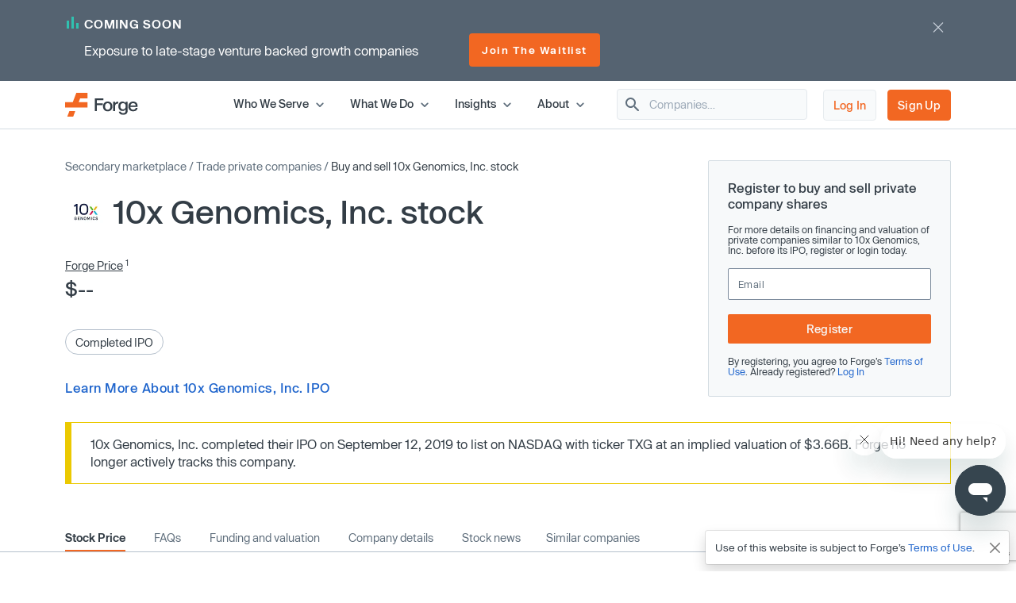

--- FILE ---
content_type: text/html; charset=utf-8
request_url: https://www.google.com/recaptcha/enterprise/anchor?ar=1&k=6LdDIvkrAAAAADSAVDJMXzy4c5LJzVH2psIUzlBl&co=aHR0cHM6Ly9mb3JnZWdsb2JhbC5jb206NDQz&hl=en&v=PoyoqOPhxBO7pBk68S4YbpHZ&size=invisible&anchor-ms=20000&execute-ms=30000&cb=3eagyar2sn64
body_size: 48661
content:
<!DOCTYPE HTML><html dir="ltr" lang="en"><head><meta http-equiv="Content-Type" content="text/html; charset=UTF-8">
<meta http-equiv="X-UA-Compatible" content="IE=edge">
<title>reCAPTCHA</title>
<style type="text/css">
/* cyrillic-ext */
@font-face {
  font-family: 'Roboto';
  font-style: normal;
  font-weight: 400;
  font-stretch: 100%;
  src: url(//fonts.gstatic.com/s/roboto/v48/KFO7CnqEu92Fr1ME7kSn66aGLdTylUAMa3GUBHMdazTgWw.woff2) format('woff2');
  unicode-range: U+0460-052F, U+1C80-1C8A, U+20B4, U+2DE0-2DFF, U+A640-A69F, U+FE2E-FE2F;
}
/* cyrillic */
@font-face {
  font-family: 'Roboto';
  font-style: normal;
  font-weight: 400;
  font-stretch: 100%;
  src: url(//fonts.gstatic.com/s/roboto/v48/KFO7CnqEu92Fr1ME7kSn66aGLdTylUAMa3iUBHMdazTgWw.woff2) format('woff2');
  unicode-range: U+0301, U+0400-045F, U+0490-0491, U+04B0-04B1, U+2116;
}
/* greek-ext */
@font-face {
  font-family: 'Roboto';
  font-style: normal;
  font-weight: 400;
  font-stretch: 100%;
  src: url(//fonts.gstatic.com/s/roboto/v48/KFO7CnqEu92Fr1ME7kSn66aGLdTylUAMa3CUBHMdazTgWw.woff2) format('woff2');
  unicode-range: U+1F00-1FFF;
}
/* greek */
@font-face {
  font-family: 'Roboto';
  font-style: normal;
  font-weight: 400;
  font-stretch: 100%;
  src: url(//fonts.gstatic.com/s/roboto/v48/KFO7CnqEu92Fr1ME7kSn66aGLdTylUAMa3-UBHMdazTgWw.woff2) format('woff2');
  unicode-range: U+0370-0377, U+037A-037F, U+0384-038A, U+038C, U+038E-03A1, U+03A3-03FF;
}
/* math */
@font-face {
  font-family: 'Roboto';
  font-style: normal;
  font-weight: 400;
  font-stretch: 100%;
  src: url(//fonts.gstatic.com/s/roboto/v48/KFO7CnqEu92Fr1ME7kSn66aGLdTylUAMawCUBHMdazTgWw.woff2) format('woff2');
  unicode-range: U+0302-0303, U+0305, U+0307-0308, U+0310, U+0312, U+0315, U+031A, U+0326-0327, U+032C, U+032F-0330, U+0332-0333, U+0338, U+033A, U+0346, U+034D, U+0391-03A1, U+03A3-03A9, U+03B1-03C9, U+03D1, U+03D5-03D6, U+03F0-03F1, U+03F4-03F5, U+2016-2017, U+2034-2038, U+203C, U+2040, U+2043, U+2047, U+2050, U+2057, U+205F, U+2070-2071, U+2074-208E, U+2090-209C, U+20D0-20DC, U+20E1, U+20E5-20EF, U+2100-2112, U+2114-2115, U+2117-2121, U+2123-214F, U+2190, U+2192, U+2194-21AE, U+21B0-21E5, U+21F1-21F2, U+21F4-2211, U+2213-2214, U+2216-22FF, U+2308-230B, U+2310, U+2319, U+231C-2321, U+2336-237A, U+237C, U+2395, U+239B-23B7, U+23D0, U+23DC-23E1, U+2474-2475, U+25AF, U+25B3, U+25B7, U+25BD, U+25C1, U+25CA, U+25CC, U+25FB, U+266D-266F, U+27C0-27FF, U+2900-2AFF, U+2B0E-2B11, U+2B30-2B4C, U+2BFE, U+3030, U+FF5B, U+FF5D, U+1D400-1D7FF, U+1EE00-1EEFF;
}
/* symbols */
@font-face {
  font-family: 'Roboto';
  font-style: normal;
  font-weight: 400;
  font-stretch: 100%;
  src: url(//fonts.gstatic.com/s/roboto/v48/KFO7CnqEu92Fr1ME7kSn66aGLdTylUAMaxKUBHMdazTgWw.woff2) format('woff2');
  unicode-range: U+0001-000C, U+000E-001F, U+007F-009F, U+20DD-20E0, U+20E2-20E4, U+2150-218F, U+2190, U+2192, U+2194-2199, U+21AF, U+21E6-21F0, U+21F3, U+2218-2219, U+2299, U+22C4-22C6, U+2300-243F, U+2440-244A, U+2460-24FF, U+25A0-27BF, U+2800-28FF, U+2921-2922, U+2981, U+29BF, U+29EB, U+2B00-2BFF, U+4DC0-4DFF, U+FFF9-FFFB, U+10140-1018E, U+10190-1019C, U+101A0, U+101D0-101FD, U+102E0-102FB, U+10E60-10E7E, U+1D2C0-1D2D3, U+1D2E0-1D37F, U+1F000-1F0FF, U+1F100-1F1AD, U+1F1E6-1F1FF, U+1F30D-1F30F, U+1F315, U+1F31C, U+1F31E, U+1F320-1F32C, U+1F336, U+1F378, U+1F37D, U+1F382, U+1F393-1F39F, U+1F3A7-1F3A8, U+1F3AC-1F3AF, U+1F3C2, U+1F3C4-1F3C6, U+1F3CA-1F3CE, U+1F3D4-1F3E0, U+1F3ED, U+1F3F1-1F3F3, U+1F3F5-1F3F7, U+1F408, U+1F415, U+1F41F, U+1F426, U+1F43F, U+1F441-1F442, U+1F444, U+1F446-1F449, U+1F44C-1F44E, U+1F453, U+1F46A, U+1F47D, U+1F4A3, U+1F4B0, U+1F4B3, U+1F4B9, U+1F4BB, U+1F4BF, U+1F4C8-1F4CB, U+1F4D6, U+1F4DA, U+1F4DF, U+1F4E3-1F4E6, U+1F4EA-1F4ED, U+1F4F7, U+1F4F9-1F4FB, U+1F4FD-1F4FE, U+1F503, U+1F507-1F50B, U+1F50D, U+1F512-1F513, U+1F53E-1F54A, U+1F54F-1F5FA, U+1F610, U+1F650-1F67F, U+1F687, U+1F68D, U+1F691, U+1F694, U+1F698, U+1F6AD, U+1F6B2, U+1F6B9-1F6BA, U+1F6BC, U+1F6C6-1F6CF, U+1F6D3-1F6D7, U+1F6E0-1F6EA, U+1F6F0-1F6F3, U+1F6F7-1F6FC, U+1F700-1F7FF, U+1F800-1F80B, U+1F810-1F847, U+1F850-1F859, U+1F860-1F887, U+1F890-1F8AD, U+1F8B0-1F8BB, U+1F8C0-1F8C1, U+1F900-1F90B, U+1F93B, U+1F946, U+1F984, U+1F996, U+1F9E9, U+1FA00-1FA6F, U+1FA70-1FA7C, U+1FA80-1FA89, U+1FA8F-1FAC6, U+1FACE-1FADC, U+1FADF-1FAE9, U+1FAF0-1FAF8, U+1FB00-1FBFF;
}
/* vietnamese */
@font-face {
  font-family: 'Roboto';
  font-style: normal;
  font-weight: 400;
  font-stretch: 100%;
  src: url(//fonts.gstatic.com/s/roboto/v48/KFO7CnqEu92Fr1ME7kSn66aGLdTylUAMa3OUBHMdazTgWw.woff2) format('woff2');
  unicode-range: U+0102-0103, U+0110-0111, U+0128-0129, U+0168-0169, U+01A0-01A1, U+01AF-01B0, U+0300-0301, U+0303-0304, U+0308-0309, U+0323, U+0329, U+1EA0-1EF9, U+20AB;
}
/* latin-ext */
@font-face {
  font-family: 'Roboto';
  font-style: normal;
  font-weight: 400;
  font-stretch: 100%;
  src: url(//fonts.gstatic.com/s/roboto/v48/KFO7CnqEu92Fr1ME7kSn66aGLdTylUAMa3KUBHMdazTgWw.woff2) format('woff2');
  unicode-range: U+0100-02BA, U+02BD-02C5, U+02C7-02CC, U+02CE-02D7, U+02DD-02FF, U+0304, U+0308, U+0329, U+1D00-1DBF, U+1E00-1E9F, U+1EF2-1EFF, U+2020, U+20A0-20AB, U+20AD-20C0, U+2113, U+2C60-2C7F, U+A720-A7FF;
}
/* latin */
@font-face {
  font-family: 'Roboto';
  font-style: normal;
  font-weight: 400;
  font-stretch: 100%;
  src: url(//fonts.gstatic.com/s/roboto/v48/KFO7CnqEu92Fr1ME7kSn66aGLdTylUAMa3yUBHMdazQ.woff2) format('woff2');
  unicode-range: U+0000-00FF, U+0131, U+0152-0153, U+02BB-02BC, U+02C6, U+02DA, U+02DC, U+0304, U+0308, U+0329, U+2000-206F, U+20AC, U+2122, U+2191, U+2193, U+2212, U+2215, U+FEFF, U+FFFD;
}
/* cyrillic-ext */
@font-face {
  font-family: 'Roboto';
  font-style: normal;
  font-weight: 500;
  font-stretch: 100%;
  src: url(//fonts.gstatic.com/s/roboto/v48/KFO7CnqEu92Fr1ME7kSn66aGLdTylUAMa3GUBHMdazTgWw.woff2) format('woff2');
  unicode-range: U+0460-052F, U+1C80-1C8A, U+20B4, U+2DE0-2DFF, U+A640-A69F, U+FE2E-FE2F;
}
/* cyrillic */
@font-face {
  font-family: 'Roboto';
  font-style: normal;
  font-weight: 500;
  font-stretch: 100%;
  src: url(//fonts.gstatic.com/s/roboto/v48/KFO7CnqEu92Fr1ME7kSn66aGLdTylUAMa3iUBHMdazTgWw.woff2) format('woff2');
  unicode-range: U+0301, U+0400-045F, U+0490-0491, U+04B0-04B1, U+2116;
}
/* greek-ext */
@font-face {
  font-family: 'Roboto';
  font-style: normal;
  font-weight: 500;
  font-stretch: 100%;
  src: url(//fonts.gstatic.com/s/roboto/v48/KFO7CnqEu92Fr1ME7kSn66aGLdTylUAMa3CUBHMdazTgWw.woff2) format('woff2');
  unicode-range: U+1F00-1FFF;
}
/* greek */
@font-face {
  font-family: 'Roboto';
  font-style: normal;
  font-weight: 500;
  font-stretch: 100%;
  src: url(//fonts.gstatic.com/s/roboto/v48/KFO7CnqEu92Fr1ME7kSn66aGLdTylUAMa3-UBHMdazTgWw.woff2) format('woff2');
  unicode-range: U+0370-0377, U+037A-037F, U+0384-038A, U+038C, U+038E-03A1, U+03A3-03FF;
}
/* math */
@font-face {
  font-family: 'Roboto';
  font-style: normal;
  font-weight: 500;
  font-stretch: 100%;
  src: url(//fonts.gstatic.com/s/roboto/v48/KFO7CnqEu92Fr1ME7kSn66aGLdTylUAMawCUBHMdazTgWw.woff2) format('woff2');
  unicode-range: U+0302-0303, U+0305, U+0307-0308, U+0310, U+0312, U+0315, U+031A, U+0326-0327, U+032C, U+032F-0330, U+0332-0333, U+0338, U+033A, U+0346, U+034D, U+0391-03A1, U+03A3-03A9, U+03B1-03C9, U+03D1, U+03D5-03D6, U+03F0-03F1, U+03F4-03F5, U+2016-2017, U+2034-2038, U+203C, U+2040, U+2043, U+2047, U+2050, U+2057, U+205F, U+2070-2071, U+2074-208E, U+2090-209C, U+20D0-20DC, U+20E1, U+20E5-20EF, U+2100-2112, U+2114-2115, U+2117-2121, U+2123-214F, U+2190, U+2192, U+2194-21AE, U+21B0-21E5, U+21F1-21F2, U+21F4-2211, U+2213-2214, U+2216-22FF, U+2308-230B, U+2310, U+2319, U+231C-2321, U+2336-237A, U+237C, U+2395, U+239B-23B7, U+23D0, U+23DC-23E1, U+2474-2475, U+25AF, U+25B3, U+25B7, U+25BD, U+25C1, U+25CA, U+25CC, U+25FB, U+266D-266F, U+27C0-27FF, U+2900-2AFF, U+2B0E-2B11, U+2B30-2B4C, U+2BFE, U+3030, U+FF5B, U+FF5D, U+1D400-1D7FF, U+1EE00-1EEFF;
}
/* symbols */
@font-face {
  font-family: 'Roboto';
  font-style: normal;
  font-weight: 500;
  font-stretch: 100%;
  src: url(//fonts.gstatic.com/s/roboto/v48/KFO7CnqEu92Fr1ME7kSn66aGLdTylUAMaxKUBHMdazTgWw.woff2) format('woff2');
  unicode-range: U+0001-000C, U+000E-001F, U+007F-009F, U+20DD-20E0, U+20E2-20E4, U+2150-218F, U+2190, U+2192, U+2194-2199, U+21AF, U+21E6-21F0, U+21F3, U+2218-2219, U+2299, U+22C4-22C6, U+2300-243F, U+2440-244A, U+2460-24FF, U+25A0-27BF, U+2800-28FF, U+2921-2922, U+2981, U+29BF, U+29EB, U+2B00-2BFF, U+4DC0-4DFF, U+FFF9-FFFB, U+10140-1018E, U+10190-1019C, U+101A0, U+101D0-101FD, U+102E0-102FB, U+10E60-10E7E, U+1D2C0-1D2D3, U+1D2E0-1D37F, U+1F000-1F0FF, U+1F100-1F1AD, U+1F1E6-1F1FF, U+1F30D-1F30F, U+1F315, U+1F31C, U+1F31E, U+1F320-1F32C, U+1F336, U+1F378, U+1F37D, U+1F382, U+1F393-1F39F, U+1F3A7-1F3A8, U+1F3AC-1F3AF, U+1F3C2, U+1F3C4-1F3C6, U+1F3CA-1F3CE, U+1F3D4-1F3E0, U+1F3ED, U+1F3F1-1F3F3, U+1F3F5-1F3F7, U+1F408, U+1F415, U+1F41F, U+1F426, U+1F43F, U+1F441-1F442, U+1F444, U+1F446-1F449, U+1F44C-1F44E, U+1F453, U+1F46A, U+1F47D, U+1F4A3, U+1F4B0, U+1F4B3, U+1F4B9, U+1F4BB, U+1F4BF, U+1F4C8-1F4CB, U+1F4D6, U+1F4DA, U+1F4DF, U+1F4E3-1F4E6, U+1F4EA-1F4ED, U+1F4F7, U+1F4F9-1F4FB, U+1F4FD-1F4FE, U+1F503, U+1F507-1F50B, U+1F50D, U+1F512-1F513, U+1F53E-1F54A, U+1F54F-1F5FA, U+1F610, U+1F650-1F67F, U+1F687, U+1F68D, U+1F691, U+1F694, U+1F698, U+1F6AD, U+1F6B2, U+1F6B9-1F6BA, U+1F6BC, U+1F6C6-1F6CF, U+1F6D3-1F6D7, U+1F6E0-1F6EA, U+1F6F0-1F6F3, U+1F6F7-1F6FC, U+1F700-1F7FF, U+1F800-1F80B, U+1F810-1F847, U+1F850-1F859, U+1F860-1F887, U+1F890-1F8AD, U+1F8B0-1F8BB, U+1F8C0-1F8C1, U+1F900-1F90B, U+1F93B, U+1F946, U+1F984, U+1F996, U+1F9E9, U+1FA00-1FA6F, U+1FA70-1FA7C, U+1FA80-1FA89, U+1FA8F-1FAC6, U+1FACE-1FADC, U+1FADF-1FAE9, U+1FAF0-1FAF8, U+1FB00-1FBFF;
}
/* vietnamese */
@font-face {
  font-family: 'Roboto';
  font-style: normal;
  font-weight: 500;
  font-stretch: 100%;
  src: url(//fonts.gstatic.com/s/roboto/v48/KFO7CnqEu92Fr1ME7kSn66aGLdTylUAMa3OUBHMdazTgWw.woff2) format('woff2');
  unicode-range: U+0102-0103, U+0110-0111, U+0128-0129, U+0168-0169, U+01A0-01A1, U+01AF-01B0, U+0300-0301, U+0303-0304, U+0308-0309, U+0323, U+0329, U+1EA0-1EF9, U+20AB;
}
/* latin-ext */
@font-face {
  font-family: 'Roboto';
  font-style: normal;
  font-weight: 500;
  font-stretch: 100%;
  src: url(//fonts.gstatic.com/s/roboto/v48/KFO7CnqEu92Fr1ME7kSn66aGLdTylUAMa3KUBHMdazTgWw.woff2) format('woff2');
  unicode-range: U+0100-02BA, U+02BD-02C5, U+02C7-02CC, U+02CE-02D7, U+02DD-02FF, U+0304, U+0308, U+0329, U+1D00-1DBF, U+1E00-1E9F, U+1EF2-1EFF, U+2020, U+20A0-20AB, U+20AD-20C0, U+2113, U+2C60-2C7F, U+A720-A7FF;
}
/* latin */
@font-face {
  font-family: 'Roboto';
  font-style: normal;
  font-weight: 500;
  font-stretch: 100%;
  src: url(//fonts.gstatic.com/s/roboto/v48/KFO7CnqEu92Fr1ME7kSn66aGLdTylUAMa3yUBHMdazQ.woff2) format('woff2');
  unicode-range: U+0000-00FF, U+0131, U+0152-0153, U+02BB-02BC, U+02C6, U+02DA, U+02DC, U+0304, U+0308, U+0329, U+2000-206F, U+20AC, U+2122, U+2191, U+2193, U+2212, U+2215, U+FEFF, U+FFFD;
}
/* cyrillic-ext */
@font-face {
  font-family: 'Roboto';
  font-style: normal;
  font-weight: 900;
  font-stretch: 100%;
  src: url(//fonts.gstatic.com/s/roboto/v48/KFO7CnqEu92Fr1ME7kSn66aGLdTylUAMa3GUBHMdazTgWw.woff2) format('woff2');
  unicode-range: U+0460-052F, U+1C80-1C8A, U+20B4, U+2DE0-2DFF, U+A640-A69F, U+FE2E-FE2F;
}
/* cyrillic */
@font-face {
  font-family: 'Roboto';
  font-style: normal;
  font-weight: 900;
  font-stretch: 100%;
  src: url(//fonts.gstatic.com/s/roboto/v48/KFO7CnqEu92Fr1ME7kSn66aGLdTylUAMa3iUBHMdazTgWw.woff2) format('woff2');
  unicode-range: U+0301, U+0400-045F, U+0490-0491, U+04B0-04B1, U+2116;
}
/* greek-ext */
@font-face {
  font-family: 'Roboto';
  font-style: normal;
  font-weight: 900;
  font-stretch: 100%;
  src: url(//fonts.gstatic.com/s/roboto/v48/KFO7CnqEu92Fr1ME7kSn66aGLdTylUAMa3CUBHMdazTgWw.woff2) format('woff2');
  unicode-range: U+1F00-1FFF;
}
/* greek */
@font-face {
  font-family: 'Roboto';
  font-style: normal;
  font-weight: 900;
  font-stretch: 100%;
  src: url(//fonts.gstatic.com/s/roboto/v48/KFO7CnqEu92Fr1ME7kSn66aGLdTylUAMa3-UBHMdazTgWw.woff2) format('woff2');
  unicode-range: U+0370-0377, U+037A-037F, U+0384-038A, U+038C, U+038E-03A1, U+03A3-03FF;
}
/* math */
@font-face {
  font-family: 'Roboto';
  font-style: normal;
  font-weight: 900;
  font-stretch: 100%;
  src: url(//fonts.gstatic.com/s/roboto/v48/KFO7CnqEu92Fr1ME7kSn66aGLdTylUAMawCUBHMdazTgWw.woff2) format('woff2');
  unicode-range: U+0302-0303, U+0305, U+0307-0308, U+0310, U+0312, U+0315, U+031A, U+0326-0327, U+032C, U+032F-0330, U+0332-0333, U+0338, U+033A, U+0346, U+034D, U+0391-03A1, U+03A3-03A9, U+03B1-03C9, U+03D1, U+03D5-03D6, U+03F0-03F1, U+03F4-03F5, U+2016-2017, U+2034-2038, U+203C, U+2040, U+2043, U+2047, U+2050, U+2057, U+205F, U+2070-2071, U+2074-208E, U+2090-209C, U+20D0-20DC, U+20E1, U+20E5-20EF, U+2100-2112, U+2114-2115, U+2117-2121, U+2123-214F, U+2190, U+2192, U+2194-21AE, U+21B0-21E5, U+21F1-21F2, U+21F4-2211, U+2213-2214, U+2216-22FF, U+2308-230B, U+2310, U+2319, U+231C-2321, U+2336-237A, U+237C, U+2395, U+239B-23B7, U+23D0, U+23DC-23E1, U+2474-2475, U+25AF, U+25B3, U+25B7, U+25BD, U+25C1, U+25CA, U+25CC, U+25FB, U+266D-266F, U+27C0-27FF, U+2900-2AFF, U+2B0E-2B11, U+2B30-2B4C, U+2BFE, U+3030, U+FF5B, U+FF5D, U+1D400-1D7FF, U+1EE00-1EEFF;
}
/* symbols */
@font-face {
  font-family: 'Roboto';
  font-style: normal;
  font-weight: 900;
  font-stretch: 100%;
  src: url(//fonts.gstatic.com/s/roboto/v48/KFO7CnqEu92Fr1ME7kSn66aGLdTylUAMaxKUBHMdazTgWw.woff2) format('woff2');
  unicode-range: U+0001-000C, U+000E-001F, U+007F-009F, U+20DD-20E0, U+20E2-20E4, U+2150-218F, U+2190, U+2192, U+2194-2199, U+21AF, U+21E6-21F0, U+21F3, U+2218-2219, U+2299, U+22C4-22C6, U+2300-243F, U+2440-244A, U+2460-24FF, U+25A0-27BF, U+2800-28FF, U+2921-2922, U+2981, U+29BF, U+29EB, U+2B00-2BFF, U+4DC0-4DFF, U+FFF9-FFFB, U+10140-1018E, U+10190-1019C, U+101A0, U+101D0-101FD, U+102E0-102FB, U+10E60-10E7E, U+1D2C0-1D2D3, U+1D2E0-1D37F, U+1F000-1F0FF, U+1F100-1F1AD, U+1F1E6-1F1FF, U+1F30D-1F30F, U+1F315, U+1F31C, U+1F31E, U+1F320-1F32C, U+1F336, U+1F378, U+1F37D, U+1F382, U+1F393-1F39F, U+1F3A7-1F3A8, U+1F3AC-1F3AF, U+1F3C2, U+1F3C4-1F3C6, U+1F3CA-1F3CE, U+1F3D4-1F3E0, U+1F3ED, U+1F3F1-1F3F3, U+1F3F5-1F3F7, U+1F408, U+1F415, U+1F41F, U+1F426, U+1F43F, U+1F441-1F442, U+1F444, U+1F446-1F449, U+1F44C-1F44E, U+1F453, U+1F46A, U+1F47D, U+1F4A3, U+1F4B0, U+1F4B3, U+1F4B9, U+1F4BB, U+1F4BF, U+1F4C8-1F4CB, U+1F4D6, U+1F4DA, U+1F4DF, U+1F4E3-1F4E6, U+1F4EA-1F4ED, U+1F4F7, U+1F4F9-1F4FB, U+1F4FD-1F4FE, U+1F503, U+1F507-1F50B, U+1F50D, U+1F512-1F513, U+1F53E-1F54A, U+1F54F-1F5FA, U+1F610, U+1F650-1F67F, U+1F687, U+1F68D, U+1F691, U+1F694, U+1F698, U+1F6AD, U+1F6B2, U+1F6B9-1F6BA, U+1F6BC, U+1F6C6-1F6CF, U+1F6D3-1F6D7, U+1F6E0-1F6EA, U+1F6F0-1F6F3, U+1F6F7-1F6FC, U+1F700-1F7FF, U+1F800-1F80B, U+1F810-1F847, U+1F850-1F859, U+1F860-1F887, U+1F890-1F8AD, U+1F8B0-1F8BB, U+1F8C0-1F8C1, U+1F900-1F90B, U+1F93B, U+1F946, U+1F984, U+1F996, U+1F9E9, U+1FA00-1FA6F, U+1FA70-1FA7C, U+1FA80-1FA89, U+1FA8F-1FAC6, U+1FACE-1FADC, U+1FADF-1FAE9, U+1FAF0-1FAF8, U+1FB00-1FBFF;
}
/* vietnamese */
@font-face {
  font-family: 'Roboto';
  font-style: normal;
  font-weight: 900;
  font-stretch: 100%;
  src: url(//fonts.gstatic.com/s/roboto/v48/KFO7CnqEu92Fr1ME7kSn66aGLdTylUAMa3OUBHMdazTgWw.woff2) format('woff2');
  unicode-range: U+0102-0103, U+0110-0111, U+0128-0129, U+0168-0169, U+01A0-01A1, U+01AF-01B0, U+0300-0301, U+0303-0304, U+0308-0309, U+0323, U+0329, U+1EA0-1EF9, U+20AB;
}
/* latin-ext */
@font-face {
  font-family: 'Roboto';
  font-style: normal;
  font-weight: 900;
  font-stretch: 100%;
  src: url(//fonts.gstatic.com/s/roboto/v48/KFO7CnqEu92Fr1ME7kSn66aGLdTylUAMa3KUBHMdazTgWw.woff2) format('woff2');
  unicode-range: U+0100-02BA, U+02BD-02C5, U+02C7-02CC, U+02CE-02D7, U+02DD-02FF, U+0304, U+0308, U+0329, U+1D00-1DBF, U+1E00-1E9F, U+1EF2-1EFF, U+2020, U+20A0-20AB, U+20AD-20C0, U+2113, U+2C60-2C7F, U+A720-A7FF;
}
/* latin */
@font-face {
  font-family: 'Roboto';
  font-style: normal;
  font-weight: 900;
  font-stretch: 100%;
  src: url(//fonts.gstatic.com/s/roboto/v48/KFO7CnqEu92Fr1ME7kSn66aGLdTylUAMa3yUBHMdazQ.woff2) format('woff2');
  unicode-range: U+0000-00FF, U+0131, U+0152-0153, U+02BB-02BC, U+02C6, U+02DA, U+02DC, U+0304, U+0308, U+0329, U+2000-206F, U+20AC, U+2122, U+2191, U+2193, U+2212, U+2215, U+FEFF, U+FFFD;
}

</style>
<link rel="stylesheet" type="text/css" href="https://www.gstatic.com/recaptcha/releases/PoyoqOPhxBO7pBk68S4YbpHZ/styles__ltr.css">
<script nonce="tMSIYZbFfvuIoqRdI8pP0g" type="text/javascript">window['__recaptcha_api'] = 'https://www.google.com/recaptcha/enterprise/';</script>
<script type="text/javascript" src="https://www.gstatic.com/recaptcha/releases/PoyoqOPhxBO7pBk68S4YbpHZ/recaptcha__en.js" nonce="tMSIYZbFfvuIoqRdI8pP0g">
      
    </script></head>
<body><div id="rc-anchor-alert" class="rc-anchor-alert"></div>
<input type="hidden" id="recaptcha-token" value="[base64]">
<script type="text/javascript" nonce="tMSIYZbFfvuIoqRdI8pP0g">
      recaptcha.anchor.Main.init("[\x22ainput\x22,[\x22bgdata\x22,\x22\x22,\[base64]/[base64]/bmV3IFpbdF0obVswXSk6Sz09Mj9uZXcgWlt0XShtWzBdLG1bMV0pOks9PTM/bmV3IFpbdF0obVswXSxtWzFdLG1bMl0pOks9PTQ/[base64]/[base64]/[base64]/[base64]/[base64]/[base64]/[base64]/[base64]/[base64]/[base64]/[base64]/[base64]/[base64]/[base64]\\u003d\\u003d\x22,\[base64]\\u003d\x22,\x22IU3ChMKSOhJCLAXCg2LDkMKRw4rCvMOow4DCo8OwZMKTwrvDphTDsCTDm2IXwpDDscKtfsKrEcKeJXkdwrMPwro6eAfDqAl4w7vCsDfCl2VMwobDjRHDnUZUw5vDsmUOw44Rw67DrDfCsiQ/w6rCiHpjNVptcVTDiCErNsOkTFXCq8OaW8OcwqBuDcK9woDCjsOAw6TCoD/CnngaPCIaFU0/w6jDhCtbWDXCu2hUwpDCuMOiw6ZiOcO/[base64]/DrjLDkkvCjcO2wr9KPg7CqmMRwoxaw79fw7FcJMOwDx1aw7DCgsKQw63CijLCkgjChHfClW7CsRphV8OzA0dCGsKCwr7DgSEBw7PCqgXDu8KXJsKYFUXDmcKHw6LCpyvDuDI+w5zCtgMRQ3B3wr9YIsOjBsK3w4zCpn7CjVDCtcKNWMKBPxpeaCYWw6/DhcKLw7LCrWNQWwTDrxg4AsOnTgF7RQnDl0zDtAoSwqYPwrAxaMK/[base64]/w6YQwox4wr9SewLDoMKLLjcoMgvCqMKXNsO2wrDDgMOiYMKmw4IsKMK+wqwjwq3CscK4cVlfwq0Jw59mwrEkw6XDpsKQaMK4wpByQiTCpGMgw6QLfS4Uwq0jw7fDgMO5wrbDqcK0w7wHwqBdDFHDq8KmwpfDuFPCisOjYsKww7XChcKnbMK9CsOkYjrDocK/eGTDh8KhKMOhdmvClMOqd8OMw6VVQcKNw4jCqW17wpE6fjsiwqTDsG3Ds8O9wq3DiMK8Ox9/w4nDrMObwpnCknvCpCF4wp9tRcOafMOMwofCr8KUwqTChlDCkMO+f8KDJ8KWwq7DvnVaYWBPRcKGVcKGHcKhwpzCksONw4Ezw4pww6PCsCMfwpvCqW/DlXXCvmrCpmoaw4fDnsKCM8KawplhTwk7wpXCrMO6M13CkX5VwoMjw7lhPMK8UFIgdcKkKm/Dqgplwr4pwqfDuMO5QMKhJsO0wp13w6vCoMK0W8K2XMKRd8K5Omc0woLCr8K6OxvCsWfDosKZV1Q5aDoXKR/CjMOeOMObw5dzKsKnw45iHCXClwvCll3CvlbCssOqfznDhcOONMKpw5kIfcKzLjfCvsKiJyEiccKKFyhCw65udMKwcRvDpMKvwrDClC57VsKxdj0GwooJw5vCm8OeJcKIZ8KLw4BcwrjCl8Kww43DgFVALMO3wqJrwpHDiWYAw5/DiwzCn8KtwrsQw4HDsTLDtxZPw74sS8KFw4jCo3XDl8KMw63Dv8Ozw6QQUcKbwr8aJcO/acKffsK8wpXCpAdMw5d6XlsDA24TXjPDhsOgNj/DmsOCXcOfw4rCtyrChcKeWCkLP8K7XyUfZsOHMg7DlBkxNsKTw53CmcKeHm/[base64]/e8KpwrsmIAfCtsKGwrTCiwLClsORw6/DuWdxHAzDgBrDusKLw6xvw4PCgXNzw7bDimw9woLDq2QrKcKGasO4BcKEwooIw67DkMKNIl3DjhbDj23CqELDsGLDv2fCo1fCocKrEMKVCcKaG8Kge1bCj3R2wrHCn3MnO0AEDwLDl0DDth/CocKaa0Bqw6Z5wrpFw4HDj8OafmRIw7HCpsKhw6bDicKUwrvDnMO4e3vDgz8TKMKywpvDt0FRwrBHNDXCpjhbw7/CkMKTfknCpsKmO8Ojw5nDsjcFPcOcwo/CkTpcMcO1w4ocw5FRw67DgBHCszwuCsOMw5g9wqoWw5EyJMODCDjCnMKTw6cQZsKJIMKLbWfDpMKBCTkZw7ozw7fCmsKSVAbCgsOKZcOJIsKkb8ORa8K+EMOvwq3Ckhd/wqh9KcOQbMOiwrx1woxDd8OmRcK5YMOAJMKdwqUJAm7DsnnDoMO4woHDiMOIYsK7w5nDpcKQw5hfD8K9MMODw7Mjwp5pw45wwpBSwrXCscOfw7/Dm21sZ8KaAcKZw69nwqDChMKSw781VAdfw4rDm2pYKz/CqGQvO8KAw4gfwp/CqwVdwpnDjhPDkcOqwpLDqcOhw4PCnsKewq5ybsKODQPCjMOmNcK5X8KCwpQ6w6LDtVgbwoXDo19bw4fDp1NyUh/DvnHCgcK3wrvDk8ONw5NoAg97w4vCmsKRT8K5w750wpXCnsOjw53Ds8KFC8OUw4vCvHwLw44oUCk/w4wRd8O/[base64]/[base64]/DilMSwqbCocO4wqQjbsOhDsKxwrwyw4HDkQTCs8O+w5TDnMKPwowncMOiw6ojccOJwqjDmMK6wpFCasKdwpRcwqTCkgfCocOCwqdDMMO7SFJnw4TCs8OkNMOkUFl1IcOewpZuIsOiZsKMw4EyBQQTS8O1FMK7wrpdMMKvTsOMw7BYw7jDkRrDsMO2w5nCj2PDr8OWDl/[base64]/wqM/wqdxYcKAGENow4bCj8OLw4PDlA54Y2TCrSRxAsKHSDTDjFHDsy/[base64]/CiicZDcOUMXbDhMKGORHCi8KWM8OIw6NoHU3CqjpuahrDoHNmwqlYwpzCpUZTw5Y9e8KBDVg6KcKUw4Ilwp8PdhUeW8O3w5VqG8KqVsKwaMKrPCDCvcK+w4p0w6jDmMOmw6/DqsKAWSHDnsKsI8O/LMOeWU3DgmfDkMOsw5/CrcOZw65OwoPCq8Oxw4nCv8O/[base64]/Du3k2wrdtwoobw4DDigLDrj7Cj8OWSljCrk3Dm8KYIcKiOCVyPzjDgXsew5bCp8Kcw4rCq8O4wrbDjQbCgErDpm7Dlx/[base64]/dsKEwrVTG8KwGMO4w6MZw4LChyIXZ8KbZ8O5NHzCl8OaQ8O0wr3CtQYqbWpIAxsxWxBvwrnDrxoic8KWw5jCiMOTw7PDg8KPQMOhwrHDr8Oxw7DDnVE9ScOeNDXDm8Ogw742w47DgsO3BsK+bzbDty/CujddwqfCjMKOw7YRNXYvI8OmKUzCm8OXworDnVZNV8OGFyLDtjdrw5LCncOeQTnDvDRxw5zCkiLClhZ/[base64]/DnwjDiUPCk8OrFypsInoRREhkw7w2w4ZQwoLCisKxwpRLwoLDm1rDj1fDuzgqK8KUCjh3NMKIVsKdwpXDoMK+XRFBwr3DicK2wpBJw4fDicKmC0zDpcKYSCnDqmAHwosgaMKJW2Rsw7Z9wpcpwpbDnTXCg09Ww4/DpcK+w75sQMOKwrnDmMKAwpDDlXLCgQNdfzvCq8O8Zi06wpVXwpJQw5HDuRZ7EsKUTVIzTHHCisKJwrjDkUFuwpFxJWQJEzxcw5hcODU4w6wIw4AVe0NswrXDg8K5w7/[base64]/[base64]/DjcKGwqcmw6TDpQMNZisJfsO1wr0dw4rCq1XDmj/CuMO+wpDDjEnCosKcwrsLw4LDsG/[base64]/Cg8K3w7NoHsOvHsOWeMOeUwlGYsOtw77CpG0MYMObVVc4fBnCkHTDl8KTEm9xw5LCvyZ2woU7CzHDm39hwovCvF3CqVYNOVlqw7TDpFgleMKpwpkawrnCuiUVwrLDmFJaYsKQeMOVN8KtKMOROWjDlAN5wo/[base64]/woHCs8OFFFTCisOLAMKoDcOQwrggwqtBaMKqw6PDtsOrRsObASzCuG3Do8OuwpMqwphZwodXw6vDq1bCrkrDnhvCgjzCn8OKRcOow7rCocOCwqbCh8Ovw4rDmBE/M8OaJCzDkgBtwofCtWJRw6JbPVDCmSjCnGzChMOEeMOCO8KaYsOjdzAFBn8fw61lHMK7w4TCoGYyw41fw6nDisONPMKdw5NZw67DliXCmCY+CgHDj1LCkjM8w6w+w5NKVk/CncO9w7DCqMK1w40Tw5TDtsOLw6hkwqweUcOQMMO+McKBMcOzw7/ChMOKw4rDrsKXGx0kPhQjwqXDtMKrVlzCj1E4LMOAIsKkwqHCj8KOQcOwfMK4wofDmcOywo3DisOXD3VLw4BiwqscEMO4CsOlfsOqwphdEsKdAEfCuBfDtsO/wqo0DwPCvybDl8KLQ8OXVsO4GMO5w6VaI8Kcbi8YYCfDszrChsKmw61YOgLDhSRLcTggeQAZE8OMwo/CncOQVsONZUsXEWvCp8OHc8OoHsKswr8bVcOQwoJkF8KKwpw0Fw0Sa24UWEoCZMOHAmzCt3/Cjwotw6xAwrrDkMOwFhEow6lEacKTw7/Cj8Ocw5fCi8ODw7vDscOMH8OVwokKwpPCtmbDrsKtQ8O2V8OCUCDCgBZWw6MTKcOEw6vDrRZFwpsVH8KmJR3CpMOYw4Rqw7LCmjUswrnCo397w5DDnz8KwoVhw6RgPGvCocOiJ8Kyw5UvwqvCrMK5w7rCgUjDkMK2asKaw4vDisKBBsO/wqjCq0rDv8OrHlXDjC8EdMORwrPCj8KHFTJVw6RowqkNBFwaTMKLwr3Dk8KEwpTCnE3CksOHw7ZMJDrCjMKIe8KkwqbCmShVwo7CkcOwwpkFGMOowqJlKcKeNwnCh8OhCyjDqmLCshTDtgzDi8Ofw4s3wq/Di3JzVB5+w7TDnm7DkAx3HWIbEMOiCMK1Yk7DrMKcN1cMIDTClknCi8Orwr8DwrjDq8KXwo1Zw4MPw6zCvTjDkMK7EGrCvl/DqWFPw6fCk8K7w6ldBsK6wpHCuQIlw73CnsKgwqclw6XCmXRtHcOtSR/Dl8KPPMOpw5cQw78eGVTDisKCGx3Coz9JwrY7TsOowqbDjR7CgsKpwoZ2wqzDqAYWwpcjw4nDlTrDrHLDpcKnw4vCtwHDicO0wqXCicO/w50Tw7/CsVASa0lgwp9kQcO/WsKBOsOswoRbS3LCh23DmlDDg8OQehzDicKcwoLDsAADw6PCq8OhRiXCnCVPQsKKOF/DklBLE2cEGMOHfR9mQ2vDk1XDiWPDusKBw5PDpsOnasOiFGnDs8KPaFV+MMKyw7pRAjvDmXQfDMKRw5/CqsO4Y8OKwqLCl3/CvsOEw6MIw43DhQzDksOPw6ZpwpkuwqnDjcKSN8Kuw4IgwovDnnjCsz5qw5TCgBvChHfCu8OHCcO1dMOWFW55wrhxwoUtwp/DoQ5AWBMnwrY0e8KcCFsvw7rClWNbHBHDtsOAZ8O3wplvw6jCnMONW8OOw5LCt8K+YxDDhcKuaMOpw7XDnlZKwo8aw6zDqcO3SHMKwonDgT4Swp/DqV3CgSYNW27ChsKuw5rCtDt5w4rDlsOGJhkYw6fDrxV2wqnCu1Rbw6bChcK4NsK9w6xvwoovG8KkY0vDnMKdacOKSBTDs0ZOVEx0B1DDm1M6H3LDtcKZDEsmw4dAwqYNJFAxPMO0wr/CvmvCucOHYlrCg8OxNWk8wpBXw7pEU8K4S8OVwrIewonCmcOhw4QnwohIwqk5OXLDtVTCksKQPGlVw53CsT/CmsKgw48KBMO5w6LCj1MTPsKiGV/Cj8Ofc8KJwqIXw5R3w49rw7IKJcO/bCAUw7dlw4PCrMKdc0cqwofCmFMBRsKRw7/[base64]/Ugp5Y8Ktw7pFNsOMw6vDijTDmFByw5lfJwNOw7AcVVvDinvDvgbCuMOTwq7CsnExA3bCs38Tw67CvcKab05pHGjDgAYIaMKYwqrCmADChAXCi8K5wpbDkS3CiGXCocOww4TDlcK1S8ObwotULk0uXHXClHzChGsMwonDl8KRQyASPsOEwq3ChV/CrAJHwp7DhUFWXsKTXlfCrgvCtsKwKsOECzLDhcOtUcK+O8K7w7zDmyM5KynDn0MXwotRwofDncKKY8KbPcKOKsO2w5zDjcOCwohew4gNwrXDgkDCkhQ9J0h/wpsAw4fDiAh5TT9qVyVUwrA7blgNDcODw5PCnBvCkRgpJ8Ohw6xWw7ImwofDlMOAwr8Tc2jDhMOxJ3LCll0nwphIwonCo8O3JMKBw4V5wrnCqUNDGcKjw7vDpnjCkR3DjsKYw7Nrwp13J3MZwqPDt8KWw5bChDwtw7zDi8KVwqNEfUtFwqnDoF/ClDlow6nDvgbDjhJ1w7zDnA/Cr2QRwpXCg2DCh8KtGMOyRcKYwrrDrRzCscOCJsOVdm9PwrrDqF/Cg8K1woTDtcKCYsOWwonDilN/[base64]/VAvCikwNPyREY0YQehvDlMOYwqLDmcOKcsO9HFzCuTvCi8KcUMK9woHDghIDMjAtw4bDicOgTmvDu8KbwoxNAcOYw7tCwrvDti/DlsOqRgAQPnM7HsKkGVFRw5vClXzCtW7CimfDt8Krw7vDrisLXxw3wpjDoHd1wrxTw4kkMsOYa1vDlcKXAsKZwr1EUMOXw5/CrMKQXjHCqMKPwrhRw5zCucKlVxocVsK4wrXDoMOgwq1nFAo6MgQ3wonCqcKuwqDDpMK4VMOnCcOhwpvDn8OwWWlZwpdcw7Z1YnxVw7XCrg3CnRJpcMO/[base64]/w6PCnMKXw7gBACsNFMKNLlkTHlQEwpvDsxjCuD1HQ0E7w5bCgSgEw7XCq1EdwrnCgXnCqsK9McKnWUtRwqfDkcOgwpzCk8K6wr/DuMOOwovDu8KOwprDixbDvm0SwpFdwpTDlGTDocKyA3cQQQgzw4wOOFZCwowyfcOOOHt0WgnCh8K4w7zDv8Otwr5CwrkhwqBrTx/DqXDDr8OcDQFgwp0OUMOnb8KkwoJ9bMKowqBzw4JfIEQww58aw5E9WMO5L2DCqCjCpjtPw6LDqsOCwq3CgsK5wpLCjxvCqDnDkcKTX8OOw53CpsKGQMKcw6TDk1VewoUUbMK/[base64]/wolVwoxIPMKsZcOEwq8zKcKAeMOYwrlWw64vCgc9QG8pLMOTwrTDszTCoWAPUm7DpcKpw43DkcOAwoPDncKADRA8wosdAsOCLm3DmMKRwpAXw6DCkcO7IMOqwpfCjFIdwqHCj8OFwrd4YjxnwpPCpcKeVABLbkHDvsOuw43Dojh/D8KxwpHCo8OEwr3Cr8OAHxXDqSLDlsO/HMOWw6JOLBYOMEbDrkBxw6zDjnBBL8OrwrjCn8KNVgMRw7F7wpnDk3nDg20nw4wnXMOABilTw7bDjmbCvxVtfUbCoU9fQ8KSb8KFwrbDkxBOwoVkGsOVw4LDlsOgNcOzw43ChcK/w7Fnw6E4R8KBwonDg8KoCCxcY8OzTsOHLsODwrlqeXtCwrEew7A2IXkTbDPDvFh5F8KWTGpWcVl8w5tnAcOKw5jCg8Oid0RVw51hHMKPIsOEwr8fYHLCjksQIsKQVGvDpcOhL8OxwpRHC8KBw5vCgB44w78tw5BJQMKrASXCqsOKQMKjwpXCt8Ogw7c8W0/CglLDlh8zwp4Hw6TCtMKKXW/DhcO0LxLDlsO2VMKGZn7DjVxBwoxSw6vCpmMLB8KGbSkywoheN8OZwp/CkVrCqmnCrwLCrsOwwr/DtcKzY8OHWX0Kw712WE84acO5XgjCkMKvLsOww741FHrCjhV6HAPDg8KRwrUQdMK1FnN5w613wpIywr81w6XCv0/DpsKdDTwuTMONesOzf8K6TmBswojCg2s0w5cDZgvCsMOnwqE/dkt/[base64]/DosKeNzFHw5kGwpw5w5XCsTp8wqrDoMO9JBA7MABAw4sZwpTDvC4oSMO1VBYpw6fCnsO1XsOVZSXChsOQWsKvwpnDtcOnIQJdXn8Fw57Cvz84wqbCiMKowo/Ct8ORFyLDuX9QWGhfw6PDtcKvVxklwrvCssKoW3pZSsOJKFBmwqgLwoxnOsODw75BwpXCvjzDi8OwHcOLBlgdCWkuYMO3w5JNUsKhwppYwoo2bWtowpXDrD4dwp/DqVrCoMK7RsKxw4JMc8KAQcOBcsOyw7XDglNdw5TDvMObw5xvw5bDiMOVw5bCi1jCpMORw5EXCRzDscOQQDhnLsKFw5llw6IpBxFxwrYQwqBmdC/CgS8hPsKfO8KsUMKvwq0yw7grwp/DqUh2ZmnDkEMzw7dgLhBzKsKdw4rCsS0LSnjCpmfCkMOYOcKsw5DDi8OmCBR6GWV6Ww7DhknCj1XDiSkUw5Nyw6RZwp16Vi0dL8KvfjBmw4RnCiLCpcKLCkzCqMKTE8KtaMOywrrCgsKRw4YRw7JLwqkUdcOvcsK8wr/DvcOVwr4gHMKjw7YTworChcOtJMO3wrpVwpVOS2kyGzoSw57ChsK0U8K/[base64]/CuD3DksOOw4XCmzZ8dVbCpEfDtcOrIsOkw7/DhAjCiVjCoQxAw77CtMKCVEPCoxMZZzfDlsOoC8KgCFrCvg/DtsKwAMKeBMOBwo/[base64]/w6/Cg8O5f8KwQMKMbcOKw77DtHrCknHDncKvIypTfHPDiRJBFMO9WDsVC8OaHMOoexYMDgNZYsKRw5d7w5lMw5zDq8KKEsO/wq8Qw7jDq2V7w5twDMKnwoI0OGoZwptRQsKiwqIHJ8K/[base64]/DkHtSw7TDoMOxwpTDhxhZw6kATcOIdcOAw5HCnMOKUsKnS8KWwpbDqsKiDsOvIsOEHcOdwobCiMKNw4QPwo/DiRg9w7pFwq0bw6UtwrXDgA/CuD7Dj8OJwrzDhEwPwojDiMO+OipPwpbDpWjCqw/DgmnDlGVXw4kmw5oGw5UNMyFkMWZ9BsOSKMOTw5cmw63DsEpXdBMZw7XCjMO/HMOfUGIEwobDl8OAw63CnMKqw5gaw5jDkMKwF8O+w5vDtcO5SioMw7zCplTCmTPCk0fClAPClErDnnk/Az4/wo4bw4HDtlQ0w7rCgsKtw4vCtsOfw71Nw60sOMOMw4FFKU0Hw4BQAsOswqlkw50/FF4FwpUBe1HDp8OWAywJwrvDth/[base64]/Dn8KYHMKrwoIbaMOQw4dnwo1LXcOpYsO/bWbCpU7DsmXCncKzSMOUwrl+WMKnw60AYcOKBcOzXQ7DvsOCKT7CoDPDjcOEWSTCtgxpwrcqw5DCisOOGTTDpsKOw6tPw6HDm1nDvzjDhcKKJgsxccKqacKWwo/DtsKBesOIJTFnLg4+wozDvkbCrcOkwr3CtcOQW8KDNA7CiTNhwrvCp8Ojw7PDmsKINS7ChR0ZwpzCrsK/w41zZyPCsHEkw7JUwpDDngVvGMO2WDfDmMK3wp5VWFJ2ScK+w40Qw5XCtsOFwqJjwp7DgnUUw6thMMOIW8Oxw4tzw6jDhsKhwqvCkm5gFgzDv2NWPsORwqnDpGYgIsOlF8KrwrjCh2cFaA3DuMOmCg7ChGMFAcOjwpbDjsKeVxLDk1nCsMO/LsOZK3PDp8OkP8Oaw4TDtxtXwpPCuMOjf8KCS8ORwqbCmAxxQgHDuQPCtQ9bw4EHwpPClMKsB8OLS8OBwoNWCjJ7wqrCtcKkw7bCjcOcwq49KwVgBsOXB8OEwr9nLhwgwqciw7PCgcOcw7YOw4PDrgk+w4/CugE7wpTDoMOvASXDtMO8w4IQw53DlQTDk1/DtcKKwpJPwrnCvR3DmMOUwohUdMOeSS/ChsKZw6MZEsK6CcO7wph6wrN/AcKEwoA0w4YmCk3Ciyo+w7puIh3DmiF9FVvChgrCv1g5wq4Lw4/DhlxCXcOvY8KaBknCuMOfw7fDn25hw5PCicOAJ8KsMMKcfQZJwrfDgMO9AcKDw7F4wpcHwobCrCbDolJ+PnkEDsOhw5s5bMKew7LCs8KVw6EHSi1sw6PDtxjDl8K/QFlHNkzCvBTDtCo/bXB6w7zCvU1zecKoGcKgeUbCkcOrwqnDuBPDqcKdCnnDisK+w7x/w7MSUg1TTSHDn8ObEcO6WT5IHMOfw4RQw5TDljbDmAgfwrbDpcOiCMKTTF3Djh4vwpd2wr/Cn8KEWkPCt15cMcOGwojDlsOfWsK0w4vCoUvDoTgLVsKsT31vQcK+dsKnwpwvwoEqwoHCssKsw6PChlQhw53DmHRcSMOAwoYeEsKuEVs3BMOiwoLDicKuw7XCmX/Dj8OrwqTCpEbDvQ3Cs0PDt8KJfxbDnw/DjFLDmkI8wqtmwqk1wrXDuCFEw7rChXgMwqnDtyjDkELCtErCp8KEw4IGwrvCscKzMk/Cu2zDlER0DGbCu8KCwrLCg8KjPMKTw5pkwoPCmC10w73ChH0AUsKiwp3Dm8KXEsOAw4ESwoLDicK8XsKTw6zDvynCicOxYmNmAFZWwp/Dr0bChMKswoIrw4vCjsKfw6DDpMKmw7EPAg5kwosUwp50HQggR8KwaXzCkxBNcsObw7syw4BTwpXDpj/CvsKkHHPDtMKlwoVMw5YBAcOwwpjCn3lKC8KJwrVKbWTCiRdNw53DpRfDuMKLVsKBOsOZAMOQw7RhwqHDv8OBDsOowqPCisOOfH0/wrUMwoPDpcKEFcO8wqVgwoDDpsKpwqAucWnCnMKiVcOZOMOTdElzw7p/dVw3wpbDgcK9wqpJa8KlHsO2KMK3wrLDm3HCkyBfw4LDssOUw7/[base64]/CgMOeWWZCVwbDl3wdN8OTW1nCrAgiwpzDqsOwS8K+w5jDj2XCvcK3wq5VwpVgSMKVw7XDksOCw4tQw7vDlcKkwonDnyPCuz7Cu0/CgMOJw5bDlgLClsO5wp3DoMKtAUoEw4hFw6ZnQcO9cxDDpcKeZ2/DjsONMT/DhjTDtcOsK8Oqflw/wpXCrUwMw50owoQ0wo7Cni3DnMKsNMKhw5QcVTcCKsOOGMKOIGjCrGFJw6k5X3how4HCmsKEZ23Cr2jCusKuHnLDoMOvRg1kO8K+w4rCmBxzw6DDn8Kjw67DrU4ne8OMeR87VAMhw5JxY3BxccKAw6NGF1hhC0nDtcOnw5/Cn8K7w7lUZwslwpHCkj/Cuj7DicOMwocUFcO5Qkldw5xFB8KNwoF/[base64]/DqsOQwrpXbsKUw7M7MQhywqQfKcKDE8Osw4tMa8KUFWk/wq/CiMObw6dow7zDqcKMKnXCp3DCl2E8H8Kow5pwwrDCj1djQE4caEEmwoNbLkNefMOmNV9BT3fCusK7IcKgwrXDvsO5w7LDsi0hM8KIwrrDuTleOMOyw7NXCGjCpAJhIGsTw7LDmsObwpfDgFLDmQVNLsK6aEkWwqzDm11owqDCokXDsUxvwpLCtwgfAzbDlWdtwr/[base64]/[base64]/DnSQnY8K8w4hkw6LCl8OxLsOMw6pBw6l8aEjCj8ORwoRaQQ/CsG9EwpvDt8KkV8O2wpBpJMK5wojDosOGwqbDhDTCmsKIw65rQinDk8KtN8KSKcKyQzAUMkZCXmnCjsOAwrbChFTDqcK8wqFmWcO8wppFFcKyY8OMG8OVG3/DjB/DrcK0CE3DhMK+H1QxDsKjKSYbS8OwBi7DmcKzw4U+w4PCl8Olwp0ew68kwqnDnSbDhmrCjMKXJcKNKg3CrsK4DkfCqsKfEcOFw7QRw6x+UUg8w78uHzzChMKaw7LDqFpZwoBzQMK2DcO2GcKewrUVKF5Rw5vDlcOIIcK2w6DCo8O7ek1MQ8K/w7fDocK/w7fChsOiO3DClsObw5PCvkjDnQfDkRE9fwjDnMKKwqwjGMKnw5ZZLMODaMOnw4EdRE/CqQrCjkHDo2jDt8OUGgXDsh4yw63DjAXCpMOvK1tvw7LCssOHw4wmw6V2JXhXdgE1AMOAw75cw50Rw67Dmw1Mw7ELw596wp4fwq/CgsKgAcOjIXJYKsKCwrR1PsOuw4XDl8Obw5t2bsOiwqh2anJzScKkSEnCqsOjwrJpw7Jiw7DDm8O5DsKwZmrDncOAwr1/B8OqUXkHOsOLGVAeMxRyKcKbNUnCpCrDmloqVQPCpXQAw69hwrB0wonDrMKvwpLDvMKiWsK3bWfDk3zCr0AmGcODVMKAQzRNw4nDpCxQJ8KTw4tUwosmwpVaw6oww7rDm8OnRMKsT8OWMXQFwoRtw5grw5DDl3phO0/Dr3lFDElnw5leKg8Awq95BS3DjsKeVyIAFUAew7zCmABie8Kiw7cmw5LCqcOsPyNFw6vDjBNdw7o6GHvDnm5aNsONw7h4w7/[base64]/[base64]/HcO8NC8Dwpc+K8OHwrPDrT88GEfCu8K5wq1nFsKaeEHDicKyCgJawp1zw5rDoFPClQdgJUnCgsKGdcOZwrkKbFIjKgAlasOww6dPZsOcPcKYYGVvw5jDrsKowpIuG2LClDHCr8KwFiVjbsKjC1/Cr2XCrzduZBcPw5zCkcO+wonCm3XDmsOBwqwkHcO7w4nCj13CvMK/TcKFwoU2PMKFwr3Dn0rDthDCusKMwq3DhTXDg8K2X8OIw4PCikkUOMK2wrxtNMKfAi1ta8KOw5gTw6Rswr7DnVcuwrjDuitDNmI0c8K8ADQ8IFrDoAMMUBQPEgI4XxbDpRrDsAnCghDCtMKTGALDrwXDgS5Zw5fDhlo/wp0Wwp/Di2/[base64]/CmDzDgADDmsOkJcKtwpAZHgjChzbChcOPwrLChsKNw6jCsEvCssOqwq/DisOBwoLDpMO9BcK3XBMWbRbDtsObwp7Ds0FscDEBE8OSD0cwwpvDuSzDkcO9wobDsMOCw6/DoQXDkAYOw6DDkkbDiUY4w7HCqsKBZcK5w4XDksO0w6M/wo02w7vCm0A8w6MYw45dWcKHwqPDp8OMJsK0w5TCrzHCpcKFwr/ChMKqbmTCosKewps4w6RVw4Elw7M1w4XDgl3Cs8KFw4TDpcKDw47DhMOww68two3DiDnDsXA/[base64]/wq7CpBXCjz8wwoXDgMKLwqNiw5hsw4fCg8K9w78JVcKNGsONasKxw6bDpnsgZE4aw4TCoigUwozDr8O6w4pYb8O9w7Ndw6fCnMKawqAQwogXPi1NCMK2wrRJwqVpH0/Dn8K8egImwqlLAGbCmsKaw4ltTsOcw6/DrntkwrE3w5HCoHXDnFk/w5zDtxUdEGZQXmtUdMOQwqYqwq9sbcOewpRxwpgZJV7DgcKqw6Qaw6xAMcKow6bDmhknwoHDlEXCnwthMkI1w4AyG8KTJMOiw4ozw6omMcOjw5/CrGXDnQ7CqcOtw5nCi8OnaVrDii3Cp3x4woYuw71uLSEkwrfCocKjIWJ4ZMK6w5dxKyJ4wppVQAHCtVlfY8OdwpM2wp5VPsO6QMKwUz4Ww5fCglpcBRYLasO8w74WL8KQw5HCiH4nwrzCr8OAw5NJw5NmwpLCisKawq3Ck8OJSn/DuMKXw5Zpwr5awqAlwq8iUcK6a8OwwpMmw48GPi7CgXzCkMKYS8OwMwoIwq0Qa8KBXBjClTMSZsO4JMKpTsKqYcOqw4rDicOKw7LCqMKCB8OVN8Ogw4/CqlA0wobCgATDl8KaEGnChnlYPcO6cMKbwpDCu3dRbsKAGsKGw4cQFMKjZR43ABHClSBUwrrDhcKEwrdqwr4hZ1w+LhfCoGLDgMOkw6sGUEddwpbDgQDDt2h+ahE/LcKsw49sNUxRQsKQw4HDusO1bcO5w7FKFmY9L8OwwqZ3OsKvwqvDl8OSOsKyHT4vw7XDrSrClsK4KRzCp8OZTmgvw6DDjnjDokPDtUQUwpwxwosKw7A4wrHCpRnCnzLDjAABw70Vw44xw6LDm8K+wq/[base64]/[base64]/DuMKfPGnCvsKrSVHCkCfDnUXDr8K6w7XCqQ1CwrEkSxxXHsKAMmvDlnoKdELDucK/w5HDu8K9ezPDssOYw40rPcOFw47DusO7w4LDt8K0esKgwpBXw61Owo3ClMK3wo3Di8KqwqzDscKswpfCnBVCJUHCv8OKVcKFHGVRw4hiwo/CksK7w5bDqQnDgcK4w5zDuRZvHUwVG0HCvkjCnMO9w4Jkw5YMDcKVwoPDhMO1w60Zw5F3w6sLwqpBwoJoPcO+CMO5LMOQTsKFw6A1FsKWZsObwrzCkXbCksOVC2rChMOGw6JNwq5KTk9vcyjDp0NJwp/CicODfEEJwqrCggvDkggWfsKlQERTTCUBO8KGUGVEEsOiAMOcakLDrsO3V3nCi8K5w4sNJlDDpsO/w6vCgk/CsT7DiWZIwqTDvsK2K8KZUcKcfWvDksO9WMOHwr3CuBzCigtkwpnDrcOOw6PCtzDDj1jDtMKGS8KtG1BeH8K6w6PDpMK0wrofw5fDp8ONWMOGw4FgwppFciHDjcKtw7M8Xw12wpJHLinCti7DuirCmhVNw6EdSsKnwpPDlzxzwotMH2/DqRzCucKvQ09zw5wWScKswpgrW8Kew4g/Il3Du2jDgQJzwpvDncKKw4lzw7RdKinDssO4wpvDnV0xwqzCujDDmcKqDlFBwplTJ8OWw4lRE8OJLcKBS8KlwrvCl8KmwqkSFMKSw7sDIwDClQUVIyjDpFxtOMKHGsOOZTQpw6gEwrvDssOQGMOvw6zDnsKXfcOBcsOaYMKXwo/[base64]/wrnDjS8tdWHCjX/Dt3Y1w7gww6PDrS55bztMNMKWw6QSw4Ilwp9Jw5TCoCXCoyfDm8KPw6XDj08RN8Kfw4zDlxcuf8Ouw7bDrsKSw6zDr2nCo1FwVsOlEcKLF8OWw5LDu8ObUlpQwqbCnMOCZ2YjacKMKDHChm0Jwp5FAW9sesOJU1vCnAfCj8K1A8O9BVXCggMxNMKCYMKjwo/ClVBaIsOUwqbCtsO5w4rDvgUEw55AB8KLw7I3LDrDpgtvRGcBwoRRw5dEPMKJPyFEMMKETW/CknMdbsOww4UGw4DCqcOrOcKCw43DpMKcwrJmKDXDusKCw7LCt13Cu2okwrEUw443w4nClSvCl8OkH8OqwrYcGsOreMKqwrNEGMOSw7Abw6/DkcKkw43ClCDCvEJ7cMOiw4EWCDjCqcK9DMKYT8OEURETElDCsMKkcj0oacOHScOAw6F/[base64]/wojDrDLCnXA2CcO2w5tiw5wKGgXDn8OwCxnDsn5sO8OfHkLDtHfCiHrDgANtOsKYGMKkw7vDpcKyw6LDoMKtGcKow6/CnEjDkmfDlRhKwr19w6s9wpRuAcKFw4/DlsOUBsK3wqfDmwPDj8KudsOkwp7CvsKsw4XCrsKBwqB6w4kuwptXQy7CgCbChHctc8OTUcKgQ8Kxw6nDvC5iw6hxQi7CiBYvw5cQNijDrcKrwqLDucKzwrzDkwtDw43CmcOhG8OLw7VewrtsEsO5w6lZAsKFwrrDvHLCicKcw7/Cpi8FY8Khw519YmrDvMK8UUrDrsO+Q0BhQXnDjU/CihdIwqU6Z8KMcMOAw7fCp8KIKmPDgcOtwpDDq8Ktw59yw59bScKUwpLCgsKsw4fDlkLCpsKDPRlqT3HDv8OSwr04IhsXwqPDmFZ4WMOwwrcQR8KzSUbCpBfCp1XDnFM4Ai/[base64]/w51iwrrDrm3CiMOvWMKAQT3DncO/Z8KAwo57bxo3UWEzcMKQZl7CqsKUcsO/w67CqcOPG8O6wqU5w4zCrcOaw4B+w712NcOxEnFew5FDH8Oww7hyw58ZwqbDksKcwo/ClQ/[base64]/[base64]/DlWBUwqIpw44qwpg/cmLDswnDj8Kyw7fDtcKrS8K7aH1AQjbDisKPNRPDu18vwr3Ds1VMwodqAXR6Axtsw6PDucKRBz17w4rChE0Zw4sZwpLDk8KAZxrCjMKSwqfCoDPDmyFlwpTCmsKdBsOewo7CucOSwo1awoAKdMKbA8KoYMOpwpnCtMOwwqLDqXHCtjbDscO0V8KxwqrCqcKDDcObwqw/Wx3CvBDCgEFGwqzCtD9FwpHDtsOrFMOcZMOJD3rDvkzCoMK+J8KOwqQsw5LCocKtw5XDrT8GR8O/[base64]/DvsKqwpdgV0IGwqrDscKYw7fCuG7CicOhWGo+wq/Dh1cvH8Ovwp/DkMOtTsOSQ8OrwpfDv3Z/[base64]/wo9CIMK1worCuCHDuRXCpG/CuxLClwzCjRnChy8RBFLDmiYFYA9dNsK0XB7Ds8OswpTDnsKxwo9Mw6QSw7HDkE/CgmhUa8KLGCQJaR3CosKsFwHDiMOTwqzDvh4EI0fCssK7wrhCXcKuwrIgwokVCsOtZxYKLMOtw4ZoS1x4w64qfcOGw7YPwqN4UMO5Sh/CisOPw6kOw57Ci8OrC8KxwpkVYsKmcnTDiVbCmF7CunBJw64/dAVyHgPDhCg3MMOTwrBKw4bDv8O6wpfCmEoxKcOOAsOHdGI4KcOzw58SwqjCuG9ywqg/[base64]/[base64]/WMKUwrgbQMKVwrA/w7vDicOhw6VawroxwqzDrkY3YQDClMOnJsOtw6bDjsKrD8OlSMOLBxvDqcKLw4TDkzJQwqbCtMKDG8OfwoptAsOJwojCowNiPBsxw7A4UU7CglEyw7zCiMO/wq0jwoTCi8OWwo/DqMOBFGrCsDTCkAXCncO5w5hecsOHaMKbwoU6NjDChzTCrDhmw6NrCQbDg8O6w7fDvxFpJBpcwoxvwrx2w4NOKzPDomrDkHVOw7VXw4kgw7V/w7rDtlvDkMKzwrHDn8KbcxgSwozDhSjDl8KtwqDCvRLCvUo0dURTw4nDnzrDnSMLCcOcc8Kow6secMOpw7nCvsK/[base64]/DvMOuwo0WMiovYMOKwrInwro5YQt5QMKGw5hGaXcERRnDnnXDrxxdw4nCtUfDusKzLFZyRMKSwonDgi3CnSgnFTTClcOvwrU8w61Lf8KSw5/DjcODwobDo8OIwr7CgcKJPMOBwrnCsA/[base64]/[base64]/XcO9wpdDK8Otw7BNP8K9w4xHUMOAWDcywpFfw4XCnsOTwp3CpMKwW8O7wofCgVxfw4DDlEfCn8KJJsKpa8KZw4wDKsKCF8OXwqkgU8O2w4/DtMKmTUcuw65eEMOJwoJMw4h6wrPDtBXCv23CqsKJwoHDmcKrwozCq3/CtsKpw4fCmcORRcOCBmZTLGBTFGHCl0I3w4PDvHrCqsOPJxcRLcOQYwLCpkTCtWPDh8OzDsKrSUfDssKrbRDCkMO9H8KMSU/[base64]/CtAnCosKdWMOkwpBTw6DDglPCsMOIIcK1FAhMKsKQw5TDqEZEHMKhQ8ONw7onHMO4eQ8nYMKtAsOxw4PDtAFuCxsAw63Dj8KTb3zCnMOXw47DkirDoGLDhznDrhkRwobCu8Kxw5bDrDISN21XwporYcOQwr4Awp3CpDjDtDPDi2hrbHrCtsKlw4LDn8OFdCLChyHCnT/CuijCtcK8GMO9EcO4wpVQKcKKw5F0VcKRw7VsL8OEwpEyc0gmaj/CnsKiIwDCqHrDsjPChSvDhmZXeMKiQAIyw7nDh8KlwpJ5wo0ITcOlVzDCpCbCqsKbwqt1fwHCj8KdwpBiMcO6wrPCtcOld8OxwqDDgjtzwoTCll5TG8Ocwq/CtcOsbsK9fcObw6YqW8K9woMAdMOcw6DDuzPDgMOdMH7CiMOqRsOuEMKAw5vDt8OJaiTDgMOkwp/Dt8OPT8K9woPDj8Opw7tOwrIYIxUUw4VlVHk2RWXDpl7Dh8OqM8KWY8OEw7tEAMO7OsKSw4EUwonClcKiw5HDgTHDscO6dMKwZy1mIx3Ds8OoA8OEw4XDvcKzwotQw5LDpw8eBm/CsxAwfQsAaV8zw5oZNcKmwo9KUhHCiAzDlMOewrZUwrJ1ZsKkNVfCsiUHWMKLUw5ww4XCr8OxScKVYHpZw4ZDCXDCucOwSBrDkyxuw6/CvcKjw6V5w4bChsK2D8ObQGDDj1PCvsOywqXCm34Uw5/DrsOzwonCljgXwqpUw7EOXMK6YMKhwofDvEsRw5czwpfDnSg3wqXDtsKKQB3Cu8OyL8OdL0IRPX/[base64]/[base64]/DizPCmUdRw7INdMOIBh/CscK9wpjDl8OqdsOee8KeDh8Vw6h7wpQODMOMw4vDjGrDpngHMMKRE8KywqnCsMOzwo/CpsOmwr7CjcKra8OGFgIxD8KcAW/CjcOqw5IOQRoVAlPDosKQw4bCmR1vw7ATw7gtPUfCk8OUwo/CjcKZw7EcL8KOwqvCnyjDg8KLRCkBwrHCuzALJcKuwrQ1w7phTMOadlpMU286w6hdwq7Dux0Yw5HCjcK/L2DDmsO9w7bDvsOcwpvCjsK0wpBkwrRew7jDoEtewrDCmlETw6DDp8K/wqptw4zCkB44wrzDi2nCgsKAwqwSwpU2Z8OeXnFGwpbCmBjCqCXCrHrDu3XDuMOcEF4Fw7QYw57DmhPChMKtwogVwp5NfcOnw4zCjcOFwq/CjwJzwqDDqcOTEhw1w5/Cvjp4XFV9w7bCs1FROnnClwDCvknCnMOFwrXDjDTDjV/DlsKKBGZTwr/CpMKewrPDncO3LMK1wrMRZADDgRkawq7DrE0AaMKNQcKZbxzCncOdHcO+FsKjwptfw5rCkV7CtcKRdcKIYcOpwowPNsKiw4wMwoHDncOuKHU6X8K9w5FFdMK+bm/Do8OEw6tVb8OVwprCsjjCrVo0w6AWw7RiS8K6L8KTNyDChlZIWsO/wrXDv8K0wrDDpsOAw7/CnBvClnfDncKdw6rCgMOcw5PCh3nChsKrHcKsMUrDnMO6wrDCrsOMw7DCmcKGwrQKaMKZwop3S1Uvwqo1w74+CMKmwoPDmkHDisKww6XCkcOPHHJGwos4wonCssKrwoYONsKhAXzDjsO4wqDCiMOlwpXChHzDplvCosOew4vCt8KTwqM5w7ZLGMKPwoo/wqlSQMOSwpMTXMOIw7xHbcOBwqRuw7psw4TCkh3DvwvCsnDCkcOPFMKfwo90wp3Dt8OmJ8OZABkNAMOqWRApLsK4JMKXFcO6FcOvw4DDoUHDiMOVw7/CijXCuzwYVmDCrQUXw6Y1w7s4wpnCryPDqBbCosKMH8Oxw7R/wqHDs8KIw5rDknxYTMK3JsOlw5LCusOjKzUsPEXCo1siwqrDhkZ8w77DvkrCnAZBw6dsAwbCksKpw4YMw4bCs09nBsOYXcKVLsOlQi1CTMKzeMO3wpdpYgfCkm3ClcK/HlFYNxtQwoccJ8Ktw5lgw4LChFBGw6/DnzbDosOWw6jDmSjDuijDoC9UwovDqxcMSsOTIkbCqhnDssKEw7gNGy1Lw5FF\x22],null,[\x22conf\x22,null,\x226LdDIvkrAAAAADSAVDJMXzy4c5LJzVH2psIUzlBl\x22,0,null,null,null,1,[21,125,63,73,95,87,41,43,42,83,102,105,109,121],[1017145,768],0,null,null,null,null,0,null,0,null,700,1,null,0,\[base64]/76lBhmnigkZhAoZnOKMAhk\\u003d\x22,0,0,null,null,1,null,0,0,null,null,null,0],\x22https://forgeglobal.com:443\x22,null,[3,1,1],null,null,null,1,3600,[\x22https://www.google.com/intl/en/policies/privacy/\x22,\x22https://www.google.com/intl/en/policies/terms/\x22],\x22yzShRdXaDr80Zm1haR+n6bqgWGyA7u1s3lO9chONX2k\\u003d\x22,1,0,null,1,1768733985668,0,0,[96,205,83,53,32],null,[144],\x22RC-sDNfQmArvErbIw\x22,null,null,null,null,null,\x220dAFcWeA6saqINC4BXsBWuIISKTVLU0a4FeiUPfuFkny4C1UFaUv8_qMVI_oRuKIDBFR6KdLB_mjMjLSE_V7ME1kud55NZXOKBhg\x22,1768816785887]");
    </script></body></html>